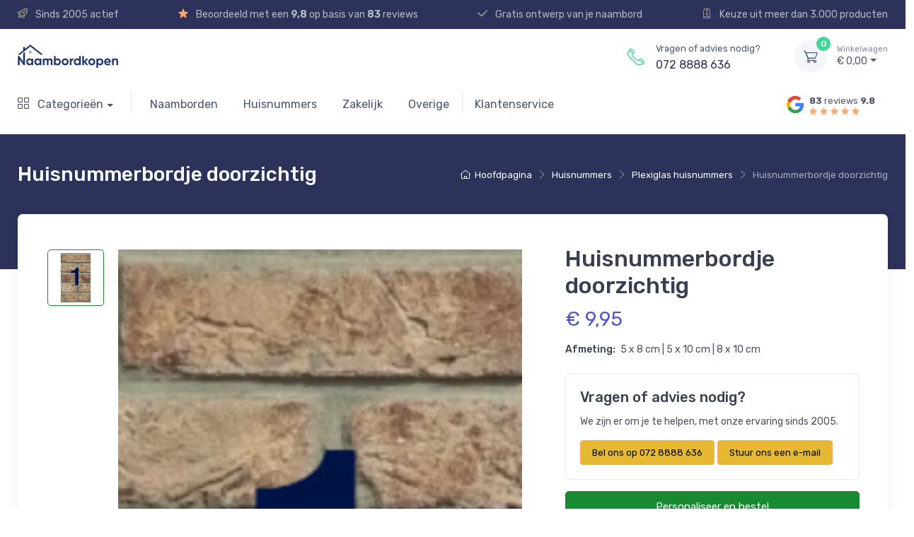

--- FILE ---
content_type: text/html; charset=UTF-8
request_url: https://naambordkopen.nl/p/huisnummers/plexiglas/huisnummerbordje-doorzichtig-plexiglas-diverse-cijfer-kleuren-5-x-8-cm-5-x-10-cm-8-x-10-cm
body_size: 11852
content:
<!doctype html>
<html lang="nl" >
<head>
    <meta charset="utf-8">
    <meta name="viewport" content="width=device-width, initial-scale=1, shrink-to-fit=no">
    <!-- Vendor Styles including: Font Icons, Plugins, etc.-->
    <link rel="stylesheet" media="screen" href="/dist/vendor/simplebar/dist/simplebar.min.css"/>
    <link rel="stylesheet" media="screen" href="/dist/vendor/tiny-slider/dist/tiny-slider.css"/>
    <!-- Main Theme Styles + Bootstrap-->
    <link rel="stylesheet" media="screen" href="/dist/css/theme.min.css">
    <link rel="stylesheet" media="screen" href="/assets/site/css/custom.min.css?v=1.5">

    <link rel="shortcut icon" href="https://naambordkopen.nl/favicon.ico"/>

    <!--@formatter:off-->
    <title>Een huisnummerbordje doorzichtig is het bordje voor jouw woning!</title>
    <meta content="En je kunt het naar wens personaliseren. Dit huisnummerbordje doorzichtig is 5 x 8 cm | 5 x 10 cm | 8 x 10 cm en van goede kwaliteit." name="description">
    <!--@formatter:on-->
    
            <meta property="og:title" content="Een huisnummerbordje doorzichtig is het bordje voor jouw woning!">
        <meta property="og:description" content="En je kunt het naar wens personaliseren. Dit huisnummerbordje doorzichtig is 5 x 8 cm | 5 x 10 cm | 8 x 10 cm en van goede kwaliteit.">
        <meta property="og:url" content="https://naambordkopen.nl/p/huisnummers/plexiglas/huisnummerbordje-doorzichtig-plexiglas-diverse-cijfer-kleuren-5-x-8-cm-5-x-10-cm-8-x-10-cm">

        <meta name="twitter:title" content="Een huisnummerbordje doorzichtig is het bordje voor jouw woning!">
        <meta name="twitter:description" content="En je kunt het naar wens personaliseren. Dit huisnummerbordje doorzichtig is 5 x 8 cm | 5 x 10 cm | 8 x 10 cm en van goede kwaliteit.">
        <meta name="twitter:url" content="https://naambordkopen.nl/p/huisnummers/plexiglas/huisnummerbordje-doorzichtig-plexiglas-diverse-cijfer-kleuren-5-x-8-cm-5-x-10-cm-8-x-10-cm">
    
    <!-- Google tag (gtag.js) -->
    <script async src="https://www.googletagmanager.com/gtag/js?id=G-J40HEMVTFM"></script>
    <script>
        window.dataLayer = window.dataLayer || [];

        function gtag() {
            dataLayer.push(arguments);
        }

        gtag('js', new Date());

        gtag('config', 'G-J40HEMVTFM');
    </script>

    <!-- Hotjar Tracking Code for Naambordkopen.nl -->
    <script>
        (function (h, o, t, j, a, r) {
            h.hj = h.hj || function () {
                (h.hj.q = h.hj.q || []).push(arguments)
            };
            h._hjSettings = {hjid: 3313613, hjsv: 6};
            a = o.getElementsByTagName('head')[0];
            r = o.createElement('script');
            r.async = 1;
            r.src = t + h._hjSettings.hjid + j + h._hjSettings.hjsv;
            a.appendChild(r);
        })(window, document, 'https://static.hotjar.com/c/hotjar-', '.js?sv=');
    </script>

    <link rel="canonical" href="https://naambordkopen.nl/p/huisnummers/plexiglas/huisnummerbordje-doorzichtig-plexiglas-diverse-cijfer-kleuren-5-x-8-cm-5-x-10-cm-8-x-10-cm"/>

    </head>

<!-- Body-->
<body class="handheld-toolbar-enabled">
<main class="page-wrapper">
    <!-- Navbar 3 Level (Light)-->
    <header class="shadow-sm">
        <!-- Topbar-->
        <div class="topbar topbar-dark bg-nbk d-none d-md-block">
            <div class="container">
                <div class="topbar-text d-inline-block"><a class="topbar-link"
                                                           href="/info/waarom-kopen-bij-naambordkopen"><em
                                class="ci-rocket text-nbk-contra-light me-2"></em> Sinds 2005 actief</a></div>
                <div class="topbar-text d-inline-block"><a class="topbar-link"
                                                           href="/info/reviews"><em
                                class="ci-star-filled text-warning me-2"></em> Beoordeeld met een <strong>9,8</strong>
                        op basis van <strong>83</strong> reviews</a></div>
                <div class="topbar-text d-inline-block"><a class="topbar-link"
                                                           href="/info/ontvang-een-gratis-voorbeeld-van-je-naambord"><em
                                class="ci-check text-nbk-contra-light me-2"></em> Gratis ontwerp van je naambord</a>
                </div>
                <div class="topbar-text d-inline-block"><a class="topbar-link"
                                                           href="/info/keuze-uit-meer-dan-3000-producten"><em
                                class="ci-tag text-nbk-contra-light me-2"></em> Keuze uit meer dan 3.000 producten</a>
                </div>
            </div>
        </div>
        <div class="topbar topbar-dark bg-nbk d-md-none">
            <div class="container">
                <div class="topbar-text dropdown d-md-none align-items-end">
                    <a class="topbar-link dropdown-toggle" href="/klantenservice"
                       data-bs-toggle="dropdown">Waarom Naambordkopen?</a>
                    <ul class="dropdown-menu">
                        <li><a class="dropdown-item"
                               href="/info/waarom-kopen-bij-naambordkopen"><em
                                        class="ci-rocket text-nbk-contra me-2"></em> Sinds 2005 actief</a></li>
                        <li><a class="dropdown-item"
                               href="/info/reviews"><em
                                        class="ci-star-filled text-warning me-2"></em> Beoordeeld met een
                                <strong>9,8</strong> op basis van <strong>83</strong> reviews</a>
                        </li>
                        <li><a class="dropdown-item"
                               href="/info/ontvang-een-gratis-voorbeeld-van-je-naambord"><em
                                        class="ci-check text-nbk-contra me-2"></em> Gratis ontwerp van je naambord</a>
                        </li>
                        <li><a class="dropdown-item"
                               href="/info/keuze-uit-meer-dan-3000-producten"><em
                                        class="ci-tag text-nbk-contra me-2"></em> Keuze uit meer dan 3.000 producten</a>
                        </li>
                    </ul>
                </div>
            </div>
        </div>
        <!-- Remove "navbar-sticky" class to make navigation bar scrollable with the page.-->
        <div class="navbar-sticky bg-light">
            <div class="navbar navbar-expand-lg navbar-light">
                <div class="container">
                    <a class="navbar-brand d-none d-sm-block flex-shrink-0" href="/">
                        <img src="https://ik.imagekit.io/softens/site/logo-blue_ThrfNLkTo.png?tr=w-142" width="142"
                             alt="Naambordkopen Logo">
                    </a>
                    <a class="navbar-brand d-sm-none flex-shrink-0 me-2" href="/">
                        <img src="https://ik.imagekit.io/softens/site/logo-blue_ThrfNLkTo.png?tr=w-142" width="142"
                             alt="Naambordkopen Logo">
                    </a>
                                        <div class="navbar-toolbar d-flex flex-shrink-0 align-items-center">
                        <div>
                            <button class="navbar-toggler" type="button" data-bs-toggle="collapse"
                                    data-bs-target="#navbarCollapseMobile">
                                <span class="navbar-toggler-icon"></span>
                            </button>
                                                    </div>
                        <a class="navbar-tool navbar-stuck-toggler" href="#">
                            <span class="navbar-tool-tooltip">Menu uitklappen</span>
                        </a>
                        <div class="navbar-tool dropdown ms-3">
                            <div class="topbar-text d-inline-block me-5 d-flex align-items-center d-none d-lg-flex justify-content-between">
                                <div class="me-3 mt-2"><i class="ci-phone text-success fs-4"></i></div>
                                <div><small>Vragen of advies nodig?</small><br><a href="tel:0728888636">072 8888 636</a>
                                </div>
                            </div>

                            <a class="navbar-tool-icon-box bg-secondary dropdown-toggle" href="/cart">
    <span class="navbar-tool-label bg-success">0</span><em class="navbar-tool-icon ci-cart"></em>
</a>
<a class="navbar-tool-text" href="/cart"><small>Winkelwagen</small>€ 0,00</a>
<!-- Cart dropdown-->
<div class="dropdown-menu dropdown-menu-end">
    <div class="widget widget-cart px-3 pt-2 pb-3" style="width: 20rem;">
        <div style="height: 15rem;" data-simplebar data-simplebar-auto-hide="false">
                            Nog geen producten in je winkelwagen
                    </div>


        <div class="d-flex flex-wrap justify-content-between align-items-center py-3">
            <div class="fs-sm me-2 py-2">
                <span class="text-muted">Subtotaal:</span>
                <span class="text-accent fs-base ms-1">€ 0,00</span>
            </div>
            <a class="btn btn-outline-secondary btn-sm" href="/cart">Bekijken<em class="ci-arrow-right ms-1 me-n1"></em></a>
        </div>
        <a class="btn btn-success btn-sm d-block w-100" href="/cart"><em class="ci-card me-2 fs-base align-middle"></em>Afrekenen</a>
    </div>
</div>
                        </div>
                    </div>
                </div>
            </div>
            <div class="navbar navbar-expand-lg navbar-light mt-n2 pt-0 pb-2 d-none d-lg-flex">
                <div class="container">
                    <div class="collapse navbar-collapse justify-content-between" id="navbarCollapse">
                        <div class="d-flex align-items-center">
                            <ul class="navbar-nav navbar-mega-nav pe-lg-2 me-lg-2 d-none d-lg-flex">
                                <li class="nav-item dropdown"><a class="nav-link dropdown-toggle ps-lg-0" href="#"
                                                                 data-bs-toggle="dropdown"><em
                                                class="ci-view-grid me-2"></em> Categorieën</a>
                                    <div class="dropdown-menu px-2 pb-4">
                                        <div class="d-flex flex-wrap flex-sm-nowrap">
            <div class="mega-dropdown-column pt-3 pt-sm-4 px-2 px-lg-3">
            <div class="widget widget-links">
                <p class="fs-base mb-2 h6"><a href="/c/naamborden" class="text-black">Naamborden</a></p>
                <ul class="widget-list">
                                                                        <li class="widget-list-item mb-1">
                                <a class="widget-list-link"
                                   href="/c/naamborden/acrylaat">Acrylaat</a>
                            </li>
                                                                                                <li class="widget-list-item mb-1">
                                <a class="widget-list-link"
                                   href="/c/naamborden/aluminium">Aluminium</a>
                            </li>
                                                                                                <li class="widget-list-item mb-1">
                                <a class="widget-list-link"
                                   href="/c/naamborden/belgisch-blauwe-hardsteen">Belgisch blauwe hardsteen</a>
                            </li>
                                                                                                <li class="widget-list-item mb-1">
                                <a class="widget-list-link"
                                   href="/c/naamborden/beton">Beton</a>
                            </li>
                                                                                                <li class="widget-list-item mb-1">
                                <a class="widget-list-link"
                                   href="/c/naamborden/cottage">Cottage</a>
                            </li>
                                                                                                <li class="widget-list-item mb-1">
                                <a class="widget-list-link"
                                   href="/c/naamborden/emaille">Emaille</a>
                            </li>
                                                                                                <li class="widget-list-item mb-1">
                                <a class="widget-list-link"
                                   href="/c/naamborden/emaille-look">Emaille Look</a>
                            </li>
                                                                                                <li class="widget-list-item mb-1">
                                <a class="widget-list-link"
                                   href="/c/naamborden/glas">Glas</a>
                            </li>
                                                                                                <li class="widget-list-item mb-1">
                                <a class="widget-list-link"
                                   href="/c/naamborden/hartenwens">Hartenwens</a>
                            </li>
                                                                                                <li class="widget-list-item mb-1">
                                <a class="widget-list-link"
                                   href="/c/naamborden/hoefijzer">Hoefijzer</a>
                            </li>
                                                                                                <li class="widget-list-item mb-1">
                                <a class="widget-list-link"
                                   href="/c/naamborden/hout">Hout</a>
                            </li>
                                                                                                <li class="widget-list-item mb-1">
                                <a class="widget-list-link"
                                   href="/c/naamborden/kunststof">Kunststof</a>
                            </li>
                                                                                                <li class="widget-list-item mb-1">
                                <a class="widget-list-link"
                                   href="/c/naamborden/leisteen">Leisteen</a>
                            </li>
                                                                                                <li class="widget-list-item mb-1">
                                <a class="widget-list-link"
                                   href="/c/naamborden/messing">Messing</a>
                            </li>
                                                                                                <li class="widget-list-item mb-1">
                                <a class="widget-list-link"
                                   href="/c/naamborden/naamborden-look-like">Naamborden look-like</a>
                            </li>
                                                                                                <li class="widget-list-item mb-1">
                                <a class="widget-list-link"
                                   href="/c/naamborden/plexiglas">Plexiglas</a>
                            </li>
                                                                                                <li class="widget-list-item mb-1">
                                <a class="widget-list-link"
                                   href="/c/naamborden/rvs">RVS</a>
                            </li>
                                                                                                                                            <li class="widget-list-item mb-1">
                                <a class="widget-list-link"
                                   href="/c/naamborden/straatnaamborden">Straatnaamborden</a>
                            </li>
                                                                                                <li class="widget-list-item mb-1">
                                <a class="widget-list-link"
                                   href="/c/naamborden/uithangborden">Uithangborden</a>
                            </li>
                                                                                                <li class="widget-list-item mb-1">
                                <a class="widget-list-link"
                                   href="/c/naamborden/verlicht">Verlicht</a>
                            </li>
                                                                                                <li class="widget-list-item mb-1">
                                <a class="widget-list-link"
                                   href="/c/naamborden/zwarte-naamborden">Zwarte naamborden</a>
                            </li>
                                                            </ul>
            </div>
        </div>
            <div class="mega-dropdown-column pt-3 pt-sm-4 px-2 px-lg-3">
            <div class="widget widget-links">
                <p class="fs-base mb-2 h6"><a href="/c/huisnummers" class="text-black">Huisnummers</a></p>
                <ul class="widget-list">
                                                                        <li class="widget-list-item mb-1">
                                <a class="widget-list-link"
                                   href="/c/huisnummers/aluminium">Aluminium</a>
                            </li>
                                                                                                                                            <li class="widget-list-item mb-1">
                                <a class="widget-list-link"
                                   href="/c/huisnummers/emaille">Emaille</a>
                            </li>
                                                                                                <li class="widget-list-item mb-1">
                                <a class="widget-list-link"
                                   href="/c/huisnummers/hout">Hout</a>
                            </li>
                                                                                                <li class="widget-list-item mb-1">
                                <a class="widget-list-link"
                                   href="/c/huisnummers/kunststof">Kunststof</a>
                            </li>
                                                                                                <li class="widget-list-item mb-1">
                                <a class="widget-list-link"
                                   href="/c/huisnummers/leisteen">Leisteen</a>
                            </li>
                                                                                                <li class="widget-list-item mb-1">
                                <a class="widget-list-link"
                                   href="/c/huisnummers/natuursteen">Natuursteen</a>
                            </li>
                                                                                                <li class="widget-list-item mb-1">
                                <a class="widget-list-link"
                                   href="/c/huisnummers/messing">Messing</a>
                            </li>
                                                                                                <li class="widget-list-item mb-1">
                                <a class="widget-list-link"
                                   href="/c/huisnummers/plexiglas">Plexiglas</a>
                            </li>
                                                                                                <li class="widget-list-item mb-1">
                                <a class="widget-list-link"
                                   href="/c/huisnummers/rvs">RVS</a>
                            </li>
                                                                                                <li class="widget-list-item mb-1">
                                <a class="widget-list-link"
                                   href="/c/huisnummers/losse-cijfers">Losse Cijfers</a>
                            </li>
                                                                                                <li class="widget-list-item mb-1">
                                <a class="widget-list-link"
                                   href="/c/huisnummers/verlicht">Verlicht</a>
                            </li>
                                                            </ul>
            </div>
        </div>
            <div class="mega-dropdown-column pt-3 pt-sm-4 px-2 px-lg-3">
            <div class="widget widget-links">
                <p class="fs-base mb-2 h6"><a href="/c/zakelijk" class="text-black">Zakelijk</a></p>
                <ul class="widget-list">
                                                                        <li class="widget-list-item mb-1">
                                <a class="widget-list-link"
                                   href="/c/zakelijk/aluminium">Aluminium</a>
                            </li>
                                                                                                <li class="widget-list-item mb-1">
                                <a class="widget-list-link"
                                   href="/c/zakelijk/rvs">RVS</a>
                            </li>
                                                                                                <li class="widget-list-item mb-1">
                                <a class="widget-list-link"
                                   href="/c/zakelijk/plexiglas">Plexiglas</a>
                            </li>
                                                                                                <li class="widget-list-item mb-1">
                                <a class="widget-list-link"
                                   href="/c/zakelijk/emaille">Emaille</a>
                            </li>
                                                                                                <li class="widget-list-item mb-1">
                                <a class="widget-list-link"
                                   href="/c/zakelijk/bedrijfsuithangborden">Bedrijfsuithangborden</a>
                            </li>
                                                            </ul>
            </div>
        </div>
            <div class="mega-dropdown-column pt-3 pt-sm-4 px-2 px-lg-3">
            <div class="widget widget-links">
                <p class="fs-base mb-2 h6"><a href="/c/overige" class="text-black">Overige</a></p>
                <ul class="widget-list">
                                                                        <li class="widget-list-item mb-1">
                                <a class="widget-list-link"
                                   href="/c/overige/naamplaathouders">Naamplaathouders</a>
                            </li>
                                                                                                                                                                                        <li class="widget-list-item mb-1">
                                <a class="widget-list-link"
                                   href="/c/overige/dierenpenningen">Dierenpenningen</a>
                            </li>
                                                                                                <li class="widget-list-item mb-1">
                                <a class="widget-list-link"
                                   href="/c/overige/identiteitsplaatjes">Identiteitsplaatjes</a>
                            </li>
                                                                                                <li class="widget-list-item mb-1">
                                <a class="widget-list-link"
                                   href="/c/overige/aanduidings-en-verbodsborden">Aanduidings- en verbodsborden</a>
                            </li>
                                                                                                <li class="widget-list-item mb-1">
                                <a class="widget-list-link"
                                   href="/c/overige/pictogrammen-en-tekstborden">Pictogrammen en tekstborden</a>
                            </li>
                                                                                                <li class="widget-list-item mb-1">
                                <a class="widget-list-link"
                                   href="/c/overige/nee-ja-en-nee-nee">Nee-Ja en Nee-Nee</a>
                            </li>
                                                                                                <li class="widget-list-item mb-1">
                                <a class="widget-list-link"
                                   href="/c/overige/paardenbordjes">Paardenbordjes</a>
                            </li>
                                                            </ul>
            </div>
        </div>
    </div>
                                    </div>
                                                                    </li>
                            </ul>

                            <!-- Primary menu-->
                            <ul class="navbar-nav dropdown">
    <li class="nav-item dropdown">
        <a class="nav-link" href="/c/naamborden">Naamborden</a>
        <div class="dropdown-menu px-2 pb-4">
            <div class="d-flex flex-wrap flex-sm-nowrap">
                <div class="mega-dropdown-column pt-3 pt-sm-4 px-2 px-lg-3">
                    <div class="widget widget-links">
                        <ul class="widget-list">
                                                                                                <li class="widget-list-item mb-1">
                                        <a class="widget-list-link"
                                           href="/c/naamborden/acrylaat">Acrylaat</a>
                                    </li>
                                                                                                                                <li class="widget-list-item mb-1">
                                        <a class="widget-list-link"
                                           href="/c/naamborden/aluminium">Aluminium</a>
                                    </li>
                                                                                                                                <li class="widget-list-item mb-1">
                                        <a class="widget-list-link"
                                           href="/c/naamborden/belgisch-blauwe-hardsteen">Belgisch blauwe hardsteen</a>
                                    </li>
                                                                                                                                <li class="widget-list-item mb-1">
                                        <a class="widget-list-link"
                                           href="/c/naamborden/beton">Beton</a>
                                    </li>
                                                                                                                                <li class="widget-list-item mb-1">
                                        <a class="widget-list-link"
                                           href="/c/naamborden/cottage">Cottage</a>
                                    </li>
                                                                                                                                <li class="widget-list-item mb-1">
                                        <a class="widget-list-link"
                                           href="/c/naamborden/emaille">Emaille</a>
                                    </li>
                                                                                                                                <li class="widget-list-item mb-1">
                                        <a class="widget-list-link"
                                           href="/c/naamborden/emaille-look">Emaille Look</a>
                                    </li>
                                                                                                                                <li class="widget-list-item mb-1">
                                        <a class="widget-list-link"
                                           href="/c/naamborden/glas">Glas</a>
                                    </li>
                                                                                                                                <li class="widget-list-item mb-1">
                                        <a class="widget-list-link"
                                           href="/c/naamborden/hartenwens">Hartenwens</a>
                                    </li>
                                                                                                                                <li class="widget-list-item mb-1">
                                        <a class="widget-list-link"
                                           href="/c/naamborden/hoefijzer">Hoefijzer</a>
                                    </li>
                                                                                                                                <li class="widget-list-item mb-1">
                                        <a class="widget-list-link"
                                           href="/c/naamborden/hout">Hout</a>
                                    </li>
                                                                                                                                <li class="widget-list-item mb-1">
                                        <a class="widget-list-link"
                                           href="/c/naamborden/kunststof">Kunststof</a>
                                    </li>
                                                                                                                                <li class="widget-list-item mb-1">
                                        <a class="widget-list-link"
                                           href="/c/naamborden/leisteen">Leisteen</a>
                                    </li>
                                                                                                                                <li class="widget-list-item mb-1">
                                        <a class="widget-list-link"
                                           href="/c/naamborden/messing">Messing</a>
                                    </li>
                                                                                                                                <li class="widget-list-item mb-1">
                                        <a class="widget-list-link"
                                           href="/c/naamborden/naamborden-look-like">Naamborden look-like</a>
                                    </li>
                                                                                                                                <li class="widget-list-item mb-1">
                                        <a class="widget-list-link"
                                           href="/c/naamborden/plexiglas">Plexiglas</a>
                                    </li>
                                                                                                                                <li class="widget-list-item mb-1">
                                        <a class="widget-list-link"
                                           href="/c/naamborden/rvs">RVS</a>
                                    </li>
                                                                                                                                                                                            <li class="widget-list-item mb-1">
                                        <a class="widget-list-link"
                                           href="/c/naamborden/straatnaamborden">Straatnaamborden</a>
                                    </li>
                                                                                                                                <li class="widget-list-item mb-1">
                                        <a class="widget-list-link"
                                           href="/c/naamborden/uithangborden">Uithangborden</a>
                                    </li>
                                                                                                                                <li class="widget-list-item mb-1">
                                        <a class="widget-list-link"
                                           href="/c/naamborden/verlicht">Verlicht</a>
                                    </li>
                                                                                                                                <li class="widget-list-item mb-1">
                                        <a class="widget-list-link"
                                           href="/c/naamborden/zwarte-naamborden">Zwarte naamborden</a>
                                    </li>
                                                                                    </ul>
                    </div>
                </div>
            </div>
        </div>
    </li>
    <li class="nav-item dropdown">
        <a class="nav-link" href="/c/huisnummers">Huisnummers</a>
        <div class="dropdown-menu px-2 pb-4">
            <div class="d-flex flex-wrap flex-sm-nowrap">
                <div class="mega-dropdown-column pt-3 pt-sm-4 px-2 px-lg-3">
                    <div class="widget widget-links">
                        <ul class="widget-list">
                                                                                                <li class="widget-list-item mb-1">
                                        <a class="widget-list-link"
                                           href="/c/huisnummers/aluminium">Aluminium</a>
                                    </li>
                                                                                                                                                                                            <li class="widget-list-item mb-1">
                                        <a class="widget-list-link"
                                           href="/c/huisnummers/emaille">Emaille</a>
                                    </li>
                                                                                                                                <li class="widget-list-item mb-1">
                                        <a class="widget-list-link"
                                           href="/c/huisnummers/hout">Hout</a>
                                    </li>
                                                                                                                                <li class="widget-list-item mb-1">
                                        <a class="widget-list-link"
                                           href="/c/huisnummers/kunststof">Kunststof</a>
                                    </li>
                                                                                                                                <li class="widget-list-item mb-1">
                                        <a class="widget-list-link"
                                           href="/c/huisnummers/leisteen">Leisteen</a>
                                    </li>
                                                                                                                                <li class="widget-list-item mb-1">
                                        <a class="widget-list-link"
                                           href="/c/huisnummers/natuursteen">Natuursteen</a>
                                    </li>
                                                                                                                                <li class="widget-list-item mb-1">
                                        <a class="widget-list-link"
                                           href="/c/huisnummers/messing">Messing</a>
                                    </li>
                                                                                                                                <li class="widget-list-item mb-1">
                                        <a class="widget-list-link"
                                           href="/c/huisnummers/plexiglas">Plexiglas</a>
                                    </li>
                                                                                                                                <li class="widget-list-item mb-1">
                                        <a class="widget-list-link"
                                           href="/c/huisnummers/rvs">RVS</a>
                                    </li>
                                                                                                                                <li class="widget-list-item mb-1">
                                        <a class="widget-list-link"
                                           href="/c/huisnummers/losse-cijfers">Losse Cijfers</a>
                                    </li>
                                                                                                                                <li class="widget-list-item mb-1">
                                        <a class="widget-list-link"
                                           href="/c/huisnummers/verlicht">Verlicht</a>
                                    </li>
                                                                                    </ul>
                    </div>
                </div>
            </div>
        </div>
    </li>
    <li class="nav-item dropdown">
        <a class="nav-link" href="/c/zakelijk">Zakelijk</a>
        <div class="dropdown-menu px-2 pb-4">
            <div class="d-flex flex-wrap flex-sm-nowrap">
                <div class="mega-dropdown-column pt-3 pt-sm-4 px-2 px-lg-3">
                    <div class="widget widget-links">
                        <ul class="widget-list">
                                                                                                <li class="widget-list-item mb-1">
                                        <a class="widget-list-link"
                                           href="/c/zakelijk/aluminium">Aluminium</a>
                                    </li>
                                                                                                                                <li class="widget-list-item mb-1">
                                        <a class="widget-list-link"
                                           href="/c/zakelijk/rvs">RVS</a>
                                    </li>
                                                                                                                                <li class="widget-list-item mb-1">
                                        <a class="widget-list-link"
                                           href="/c/zakelijk/plexiglas">Plexiglas</a>
                                    </li>
                                                                                                                                <li class="widget-list-item mb-1">
                                        <a class="widget-list-link"
                                           href="/c/zakelijk/emaille">Emaille</a>
                                    </li>
                                                                                                                                <li class="widget-list-item mb-1">
                                        <a class="widget-list-link"
                                           href="/c/zakelijk/bedrijfsuithangborden">Bedrijfsuithangborden</a>
                                    </li>
                                                                                    </ul>
                    </div>
                </div>
            </div>
        </div>
    </li>
    <li class="nav-item dropdown">
        <a class="nav-link" href="/c/overige">Overige</a>
        <div class="dropdown-menu px-2 pb-4">
            <div class="d-flex flex-wrap flex-sm-nowrap">
                <div class="mega-dropdown-column pt-3 pt-sm-4 px-2 px-lg-3">
                    <div class="widget widget-links">
                        <ul class="widget-list">
                                                                                                <li class="widget-list-item mb-1">
                                        <a class="widget-list-link"
                                           href="/c/overige/naamplaathouders">Naamplaathouders</a>
                                    </li>
                                                                                                                                                                                                                                                        <li class="widget-list-item mb-1">
                                        <a class="widget-list-link"
                                           href="/c/overige/dierenpenningen">Dierenpenningen</a>
                                    </li>
                                                                                                                                <li class="widget-list-item mb-1">
                                        <a class="widget-list-link"
                                           href="/c/overige/identiteitsplaatjes">Identiteitsplaatjes</a>
                                    </li>
                                                                                                                                <li class="widget-list-item mb-1">
                                        <a class="widget-list-link"
                                           href="/c/overige/aanduidings-en-verbodsborden">Aanduidings- en verbodsborden</a>
                                    </li>
                                                                                                                                <li class="widget-list-item mb-1">
                                        <a class="widget-list-link"
                                           href="/c/overige/pictogrammen-en-tekstborden">Pictogrammen en tekstborden</a>
                                    </li>
                                                                                                                                <li class="widget-list-item mb-1">
                                        <a class="widget-list-link"
                                           href="/c/overige/nee-ja-en-nee-nee">Nee-Ja en Nee-Nee</a>
                                    </li>
                                                                                                                                <li class="widget-list-item mb-1">
                                        <a class="widget-list-link"
                                           href="/c/overige/paardenbordjes">Paardenbordjes</a>
                                    </li>
                                                                                    </ul>
                    </div>
                </div>
            </div>
        </div>
    </li>
</ul>


                            <ul class="navbar-nav separator">
                                <li class="nav-item">
                                    <a class="nav-link"
                                       href="/klantenservice">Klantenservice</a>
                                </li>
                            </ul>

                                                    </div>

                        <div class="align-self-end d-none d-lg-block">
                            <ul class="navbar-nav">
                                <li class="nav-item">
                                    <a class="nav-link d-flex align-items-center"
                                       href="https://www.google.com/maps/place/De+NaambordenSite/@52.5687354,4.6978799,17z/data=!4m8!3m7!1s0x47c5f0a4cf030b3b:0xa169e58963855416!8m2!3d52.5687354!4d4.6978799!9m1!1b1!16s%2Fg%2F1hjgt5gfq?entry=ttu" target="_blank">
                                        <div>
                                            <img class="rounded-circle"
                                                 src="https://ik.imagekit.io/softens/site/7123025_logo_google_g_icon_Hr75fBpUa.png"
                                                 width="40" alt="Google Logo">
                                        </div>
                                        <div>
                                            <small class="d-block"><strong>83</strong> reviews
                                                <strong>9.8</strong></small>
                                            <div style="line-height: 0.5;">
                                                <i class="ci-star-filled text-warning" style="font-size: 11px;"></i>
                                                <i class="ci-star-filled text-warning" style="font-size: 11px;"></i>
                                                <i class="ci-star-filled text-warning" style="font-size: 11px;"></i>
                                                <i class="ci-star-filled text-warning" style="font-size: 11px;"></i>
                                                <i class="ci-star-filled text-warning" style="font-size: 11px;"></i>
                                            </div>
                                        </div>
                                    </a>
                                </li>
                            </ul>
                        </div>
                    </div>
                </div>
            </div>
            <div class="navbar navbar-expand-lg navbar-light mt-n2 pt-0 pb-2 d-lg-none">
                <div class="container">
                    <div class="collapse navbar-collapse" id="navbarCollapseMobile">
                            <ul class="navbar-nav navbar-mega-nav pe-lg-2 me-lg-2">
        <li class="nav-item dropdown">
            <a class="nav-link dropdown-toggle ps-lg-0" href="#"
               data-bs-toggle="dropdown">Naamborden</a>
            <div class="dropdown-menu px-2 pb-4">
                <div class="d-flex flex-wrap flex-sm-nowrap">
                    <div class="mega-dropdown-column pt-3 pt-sm-4 px-2 px-lg-3">
                        <div class="widget widget-links">
                            <ul class="widget-list">
                                                                                                            <li class="widget-list-item mb-1">
                                            <a class="widget-list-link"
                                               href="/c/naamborden/acrylaat">Acrylaat</a>
                                        </li>
                                                                                                                                                <li class="widget-list-item mb-1">
                                            <a class="widget-list-link"
                                               href="/c/naamborden/aluminium">Aluminium</a>
                                        </li>
                                                                                                                                                <li class="widget-list-item mb-1">
                                            <a class="widget-list-link"
                                               href="/c/naamborden/belgisch-blauwe-hardsteen">Belgisch blauwe hardsteen</a>
                                        </li>
                                                                                                                                                <li class="widget-list-item mb-1">
                                            <a class="widget-list-link"
                                               href="/c/naamborden/beton">Beton</a>
                                        </li>
                                                                                                                                                <li class="widget-list-item mb-1">
                                            <a class="widget-list-link"
                                               href="/c/naamborden/cottage">Cottage</a>
                                        </li>
                                                                                                                                                <li class="widget-list-item mb-1">
                                            <a class="widget-list-link"
                                               href="/c/naamborden/emaille">Emaille</a>
                                        </li>
                                                                                                                                                <li class="widget-list-item mb-1">
                                            <a class="widget-list-link"
                                               href="/c/naamborden/emaille-look">Emaille Look</a>
                                        </li>
                                                                                                                                                <li class="widget-list-item mb-1">
                                            <a class="widget-list-link"
                                               href="/c/naamborden/glas">Glas</a>
                                        </li>
                                                                                                                                                <li class="widget-list-item mb-1">
                                            <a class="widget-list-link"
                                               href="/c/naamborden/hartenwens">Hartenwens</a>
                                        </li>
                                                                                                                                                <li class="widget-list-item mb-1">
                                            <a class="widget-list-link"
                                               href="/c/naamborden/hoefijzer">Hoefijzer</a>
                                        </li>
                                                                                                                                                <li class="widget-list-item mb-1">
                                            <a class="widget-list-link"
                                               href="/c/naamborden/hout">Hout</a>
                                        </li>
                                                                                                                                                <li class="widget-list-item mb-1">
                                            <a class="widget-list-link"
                                               href="/c/naamborden/kunststof">Kunststof</a>
                                        </li>
                                                                                                                                                <li class="widget-list-item mb-1">
                                            <a class="widget-list-link"
                                               href="/c/naamborden/leisteen">Leisteen</a>
                                        </li>
                                                                                                                                                <li class="widget-list-item mb-1">
                                            <a class="widget-list-link"
                                               href="/c/naamborden/messing">Messing</a>
                                        </li>
                                                                                                                                                <li class="widget-list-item mb-1">
                                            <a class="widget-list-link"
                                               href="/c/naamborden/naamborden-look-like">Naamborden look-like</a>
                                        </li>
                                                                                                                                                <li class="widget-list-item mb-1">
                                            <a class="widget-list-link"
                                               href="/c/naamborden/plexiglas">Plexiglas</a>
                                        </li>
                                                                                                                                                <li class="widget-list-item mb-1">
                                            <a class="widget-list-link"
                                               href="/c/naamborden/rvs">RVS</a>
                                        </li>
                                                                                                                                                                                                                    <li class="widget-list-item mb-1">
                                            <a class="widget-list-link"
                                               href="/c/naamborden/straatnaamborden">Straatnaamborden</a>
                                        </li>
                                                                                                                                                <li class="widget-list-item mb-1">
                                            <a class="widget-list-link"
                                               href="/c/naamborden/uithangborden">Uithangborden</a>
                                        </li>
                                                                                                                                                <li class="widget-list-item mb-1">
                                            <a class="widget-list-link"
                                               href="/c/naamborden/verlicht">Verlicht</a>
                                        </li>
                                                                                                                                                <li class="widget-list-item mb-1">
                                            <a class="widget-list-link"
                                               href="/c/naamborden/zwarte-naamborden">Zwarte naamborden</a>
                                        </li>
                                                                                                </ul>
                        </div>
                    </div>
                </div>
            </div>
        </li>
    </ul>
    <ul class="navbar-nav navbar-mega-nav pe-lg-2 me-lg-2">
        <li class="nav-item dropdown">
            <a class="nav-link dropdown-toggle ps-lg-0" href="#"
               data-bs-toggle="dropdown">Huisnummers</a>
            <div class="dropdown-menu px-2 pb-4">
                <div class="d-flex flex-wrap flex-sm-nowrap">
                    <div class="mega-dropdown-column pt-3 pt-sm-4 px-2 px-lg-3">
                        <div class="widget widget-links">
                            <ul class="widget-list">
                                                                                                            <li class="widget-list-item mb-1">
                                            <a class="widget-list-link"
                                               href="/c/huisnummers/aluminium">Aluminium</a>
                                        </li>
                                                                                                                                                                                                                    <li class="widget-list-item mb-1">
                                            <a class="widget-list-link"
                                               href="/c/huisnummers/emaille">Emaille</a>
                                        </li>
                                                                                                                                                <li class="widget-list-item mb-1">
                                            <a class="widget-list-link"
                                               href="/c/huisnummers/hout">Hout</a>
                                        </li>
                                                                                                                                                <li class="widget-list-item mb-1">
                                            <a class="widget-list-link"
                                               href="/c/huisnummers/kunststof">Kunststof</a>
                                        </li>
                                                                                                                                                <li class="widget-list-item mb-1">
                                            <a class="widget-list-link"
                                               href="/c/huisnummers/leisteen">Leisteen</a>
                                        </li>
                                                                                                                                                <li class="widget-list-item mb-1">
                                            <a class="widget-list-link"
                                               href="/c/huisnummers/natuursteen">Natuursteen</a>
                                        </li>
                                                                                                                                                <li class="widget-list-item mb-1">
                                            <a class="widget-list-link"
                                               href="/c/huisnummers/messing">Messing</a>
                                        </li>
                                                                                                                                                <li class="widget-list-item mb-1">
                                            <a class="widget-list-link"
                                               href="/c/huisnummers/plexiglas">Plexiglas</a>
                                        </li>
                                                                                                                                                <li class="widget-list-item mb-1">
                                            <a class="widget-list-link"
                                               href="/c/huisnummers/rvs">RVS</a>
                                        </li>
                                                                                                                                                <li class="widget-list-item mb-1">
                                            <a class="widget-list-link"
                                               href="/c/huisnummers/losse-cijfers">Losse Cijfers</a>
                                        </li>
                                                                                                                                                <li class="widget-list-item mb-1">
                                            <a class="widget-list-link"
                                               href="/c/huisnummers/verlicht">Verlicht</a>
                                        </li>
                                                                                                </ul>
                        </div>
                    </div>
                </div>
            </div>
        </li>
    </ul>
    <ul class="navbar-nav navbar-mega-nav pe-lg-2 me-lg-2">
        <li class="nav-item dropdown">
            <a class="nav-link dropdown-toggle ps-lg-0" href="#"
               data-bs-toggle="dropdown">Zakelijk</a>
            <div class="dropdown-menu px-2 pb-4">
                <div class="d-flex flex-wrap flex-sm-nowrap">
                    <div class="mega-dropdown-column pt-3 pt-sm-4 px-2 px-lg-3">
                        <div class="widget widget-links">
                            <ul class="widget-list">
                                                                                                            <li class="widget-list-item mb-1">
                                            <a class="widget-list-link"
                                               href="/c/zakelijk/aluminium">Aluminium</a>
                                        </li>
                                                                                                                                                <li class="widget-list-item mb-1">
                                            <a class="widget-list-link"
                                               href="/c/zakelijk/rvs">RVS</a>
                                        </li>
                                                                                                                                                <li class="widget-list-item mb-1">
                                            <a class="widget-list-link"
                                               href="/c/zakelijk/plexiglas">Plexiglas</a>
                                        </li>
                                                                                                                                                <li class="widget-list-item mb-1">
                                            <a class="widget-list-link"
                                               href="/c/zakelijk/emaille">Emaille</a>
                                        </li>
                                                                                                                                                <li class="widget-list-item mb-1">
                                            <a class="widget-list-link"
                                               href="/c/zakelijk/bedrijfsuithangborden">Bedrijfsuithangborden</a>
                                        </li>
                                                                                                </ul>
                        </div>
                    </div>
                </div>
            </div>
        </li>
    </ul>
    <ul class="navbar-nav navbar-mega-nav pe-lg-2 me-lg-2">
        <li class="nav-item dropdown">
            <a class="nav-link dropdown-toggle ps-lg-0" href="#"
               data-bs-toggle="dropdown">Overige</a>
            <div class="dropdown-menu px-2 pb-4">
                <div class="d-flex flex-wrap flex-sm-nowrap">
                    <div class="mega-dropdown-column pt-3 pt-sm-4 px-2 px-lg-3">
                        <div class="widget widget-links">
                            <ul class="widget-list">
                                                                                                            <li class="widget-list-item mb-1">
                                            <a class="widget-list-link"
                                               href="/c/overige/naamplaathouders">Naamplaathouders</a>
                                        </li>
                                                                                                                                                                                                                                                                                        <li class="widget-list-item mb-1">
                                            <a class="widget-list-link"
                                               href="/c/overige/dierenpenningen">Dierenpenningen</a>
                                        </li>
                                                                                                                                                <li class="widget-list-item mb-1">
                                            <a class="widget-list-link"
                                               href="/c/overige/identiteitsplaatjes">Identiteitsplaatjes</a>
                                        </li>
                                                                                                                                                <li class="widget-list-item mb-1">
                                            <a class="widget-list-link"
                                               href="/c/overige/aanduidings-en-verbodsborden">Aanduidings- en verbodsborden</a>
                                        </li>
                                                                                                                                                <li class="widget-list-item mb-1">
                                            <a class="widget-list-link"
                                               href="/c/overige/pictogrammen-en-tekstborden">Pictogrammen en tekstborden</a>
                                        </li>
                                                                                                                                                <li class="widget-list-item mb-1">
                                            <a class="widget-list-link"
                                               href="/c/overige/nee-ja-en-nee-nee">Nee-Ja en Nee-Nee</a>
                                        </li>
                                                                                                                                                <li class="widget-list-item mb-1">
                                            <a class="widget-list-link"
                                               href="/c/overige/paardenbordjes">Paardenbordjes</a>
                                        </li>
                                                                                                </ul>
                        </div>
                    </div>
                </div>
            </div>
        </li>
    </ul>

                    </div>
                </div>
            </div>
        </div>
    </header>
        <!-- Page Title-->
    <div class="page-title-overlap bg-nbk pt-4">
        <div class="container d-lg-flex justify-content-between py-2 py-lg-3">
            <div class="order-lg-2 mb-3 mb-lg-0 pt-lg-2">
                <nav aria-label="breadcrumb">
                    <ol class="breadcrumb breadcrumb-light flex-lg-nowrap justify-content-center justify-content-lg-start"
                        itemscope itemtype="https://schema.org/BreadcrumbList">
                        <li class="breadcrumb-item" itemprop="itemListElement" itemscope
                            itemtype="https://schema.org/ListItem"
                            style="text-overflow: ellipsis;overflow: hidden;min-width:fit-content;">
                            <a itemprop="item" class="text-nowrap" href="/">
                                <em class="ci-home"></em><span itemprop="name">Hoofdpagina</span>
                            </a>
                            <meta itemprop="position" content="1"/>
                        </li>
                        <li class="breadcrumb-item text-nowrap" itemprop="itemListElement" itemscope
                            itemtype="https://schema.org/ListItem"
                            style="text-overflow: ellipsis;overflow: hidden;min-width:fit-content;">
                            <a itemprop="item"
                               href="/c/huisnummers"><span
                                        itemprop="name">Huisnummers</span></a>
                            <meta itemprop="position" content="2"/>
                        </li>
                        <li class="breadcrumb-item text-nowrap" itemprop="itemListElement" itemscope
                            itemtype="https://schema.org/ListItem"
                            style="text-overflow: ellipsis;overflow: hidden;min-width:fit-content;">
                            <a itemprop="item"
                               href="/c/huisnummers/plexiglas"><span
                                        itemprop="name">Plexiglas huisnummers</span></a>
                            <meta itemprop="position" content="3"/>
                        </li>
                        <li itemprop="itemListElement" itemscope
                            itemtype="https://schema.org/ListItem" class="breadcrumb-item text-nowrap active"
                            aria-current="page" style="max-width:250px;text-overflow: ellipsis;overflow: hidden;">
                            <span itemprop="name">Huisnummerbordje doorzichtig</span>
                            <meta itemprop="position" content="4"/>
                        </li>
                    </ol>
                </nav>
            </div>
            <div class="order-lg-1 pe-lg-4 text-center text-lg-start">
                <h1 class="h3 text-light mb-0">Huisnummerbordje doorzichtig</h1>
            </div>
        </div>
    </div>
    <div class="container" itemtype="https://schema.org/Product" itemscope>
        <meta itemprop="name" content="Huisnummerbordje doorzichtig} (5 x 8 cm | 5 x 10 cm | 8 x 10 cm)"/>
                            <link itemprop="image" href="https://ik.imagekit.io/softens/3add340c-6cc6-4edf-8771-42da39b4abdb_ULoRV1cTL"/>
                <meta itemprop="description" content="Altijd al fan geweest van huisnummerbordjes doorzichtig? Dan is deze perfect! Dit huisnummerbordje doorzichtig heeft een afmeting van 5 x 8 cm | 5 x 10 cm | 8 x 10 cm en past prima naast je deur. Qua cijfers heb je vele opties en je kunt zelfs een voorbeeld van dit huisnummerbordje doorzichtig ontvangen. Ben je tevreden? Dan heb je &#039;m binnen 2 tot 4 dagen in huis."/>
        <!-- Gallery + details-->
        <div class="bg-light shadow-lg rounded-3 px-4 py-3 mb-5">
            <div class="px-lg-3">
                <div class="row">
                    <!-- Product gallery-->
                    <div class="col-lg-7 pe-lg-0 pt-lg-4">
                        <div class="product-gallery">
                            <div class="product-gallery-preview order-sm-2">
                                                                                                    <div class="product-gallery-preview-item active"
                                         id="img-0">
                                        <img class="image-zoom" src="https://ik.imagekit.io/softens/3add340c-6cc6-4edf-8771-42da39b4abdb_ULoRV1cTL?tr=w-500"
                                             data-zoom="https://ik.imagekit.io/softens/3add340c-6cc6-4edf-8771-42da39b4abdb_ULoRV1cTL"
                                             alt="Huisnummerbordje doorzichtig">
                                    </div>
                                                            </div>
                            <div class="product-gallery-thumblist order-sm-1">
                                                                    <a class="product-gallery-thumblist-item p-1 active"
                                       href="#img-0">
                                        <img src="https://ik.imagekit.io/softens/tr:n-ik_ml_thumbnail/3add340c-6cc6-4edf-8771-42da39b4abdb_ULoRV1cTL"
                                             alt="Huisnummerbordje doorzichtig">
                                    </a>
                                                            </div>
                        </div>
                    </div>
                    <!-- Product details-->
                    <div class="col-lg-5 pt-4 pt-lg-0" itemprop="offers" itemtype="https://schema.org/Offer" itemscope>
                        <link itemprop="url" href="https://naambordkopen.nl/p/huisnummers/plexiglas/huisnummerbordje-doorzichtig-plexiglas-diverse-cijfer-kleuren-5-x-8-cm-5-x-10-cm-8-x-10-cm"/>
                        <meta itemprop="itemCondition" content="https://schema.org/NewCondition"/>
                        <meta itemprop="availability" content="https://schema.org/InStock"/>
                        <meta itemprop="price" content="9.95"/>
                        <meta itemprop="priceCurrency" content="EUR"/>
                        <div class="product-details ms-auto pb-3">
                            <h2 class="mt-4">Huisnummerbordje doorzichtig</h2>
                            <div class="mb-3"><span
                                        class="h3 fw-normal text-accent me-1">€ 9,95</span>
                            </div>
                            <div class="fs-sm mb-4">
                                <span class="text-heading fw-medium me-1">Afmeting:</span>
                                <span class="text-muted" id="colorOption">5 x 8 cm | 5 x 10 cm | 8 x 10 cm</span>
                            </div>

                            <div class="card mb-3">
                                <div class="card-body">
                                    <h5 class="card-title">Vragen of advies nodig?</h5>
                                    <p class="card-text fs-sm text-muted">We zijn er om je te helpen, met onze ervaring sinds 2005.</p>
                                    <a href="tel:0728888636" class="btn btn-sm btn-warning mb-2 mb-md-0 text-black" style="background-color: #e7b832">Bel ons op 072 8888 636</a>
                                    <a href="/cdn-cgi/l/email-protection#82ebece4edc2ece3e3efe0edf0e6e9edf2e7ecacecee" class="btn btn-sm btn-warning text-black" style="background-color: #e7b832">Stuur ons een e-mail</a>
                                </div>
                            </div>

                            <button onclick="document.getElementById('customization').scrollIntoView({behavior: 'smooth'});"
                                    class="btn btn-success d-block w-100" style="background-color: #188a32;">Personaliseer en bestel
                            </button>

                            <!-- Product panels-->
                            <div class="accordion my-4" id="productPanels" itemprop="shippingDetails"
                                 itemtype="https://schema.org/OfferShippingDetails" itemscope>
                                <div class="accordion-item">
                                    <h3 class="accordion-header"><a class="accordion-button collapsed"
                                                                    href="#productInfo"
                                                                    role="button" data-bs-toggle="collapse"
                                                                    aria-expanded="true" aria-controls="productInfo"><i
                                                    class="ci-time text-muted fs-lg align-middle mt-n1 me-2"></i>
                                            Verzending</a></h3>
                                    <div class="accordion-collapse collapse" id="productInfo"
                                         data-bs-parent="#productPanels">
                                        <div class="accordion-body">
                                            <h6 class="fs-sm mb-2">Verzending</h6>
                                            <ul class="fs-sm ps-4" itemprop="handlingTime"
                                                itemtype="https://schema.org/QuantitativeValue" itemscope>
                                                <meta itemprop="minValue" content="2"/>
                                                <meta itemprop="maxValue" content="4"/>
                                                <li>Dit product wordt binnen 2
                                                    tot 4 dagen verzonden
                                                </li>
                                            </ul>

                                            <h6 class="fs-sm mb-2">Gegevens</h6>
                                            <ul class="fs-sm ps-4">
                                                <li>Afmeting: 5 x 8 cm | 5 x 10 cm | 8 x 10 cm</li>
                                            </ul>
                                        </div>
                                    </div>
                                </div>
                                <div class="accordion-item">
                                    <h3 class="accordion-header"><a class="accordion-button collapsed"
                                                                    href="#shippingOptions" role="button"
                                                                    data-bs-toggle="collapse" aria-expanded="true"
                                                                    aria-controls="shippingOptions"><i
                                                    class="ci-delivery text-muted lead align-middle mt-n1 me-2"></i>Verzendkosten</a>
                                    </h3>
                                    <div class="accordion-collapse collapse" id="shippingOptions"
                                         data-bs-parent="#productPanels">
                                        <div class="accordion-body fs-sm">
                                                                                                                                                                                            <meta itemprop="value"
                                                          content="4.95"/>
                                                    <meta itemprop="currency" content="EUR"/>
                                                                                                <div class="d-flex justify-content-between pb-2">
                                                    <div  itemprop="shippingDestination" itemtype="https://schema.org/DefinedRegion" itemscope>
                                                                                                                    <meta itemprop="addressCountry" content="NL"/>
                                                                                                                <div class="fw-semibold text-dark">Nederland</div>
                                                    </div>
                                                    <div>
                                                                                                                    € 4,95
                                                                                                            </div>
                                                </div>
                                                                                                                                            <div class="d-flex justify-content-between pb-2">
                                                    <div >
                                                                                                                <div class="fw-semibold text-dark">België</div>
                                                    </div>
                                                    <div>
                                                                                                                    € 9,95
                                                                                                            </div>
                                                </div>
                                                                                                                                            <div class="d-flex justify-content-between pb-2">
                                                    <div >
                                                                                                                <div class="fw-semibold text-dark">Duitsland</div>
                                                    </div>
                                                    <div>
                                                                                                                    € 9,95
                                                                                                            </div>
                                                </div>
                                                                                                                                            <div class="d-flex justify-content-between pb-2">
                                                    <div >
                                                                                                                <div class="fw-semibold text-dark">Frankrijk</div>
                                                    </div>
                                                    <div>
                                                                                                                    € 12,95
                                                                                                            </div>
                                                </div>
                                                                                                                                            <div class="d-flex justify-content-between pb-2">
                                                    <div >
                                                                                                                <div class="fw-semibold text-dark">Oostenrijk</div>
                                                    </div>
                                                    <div>
                                                                                                                    € 12,95
                                                                                                            </div>
                                                </div>
                                                                                                                                            <div class="d-flex justify-content-between pb-2">
                                                    <div >
                                                                                                                <div class="fw-semibold text-dark">Luxemburg</div>
                                                    </div>
                                                    <div>
                                                                                                                    € 13,95
                                                                                                            </div>
                                                </div>
                                                                                    </div>
                                    </div>
                                </div>
                            </div>
                        </div>
                    </div>
                </div>
            </div>
        </div>
    </div>

    



    <div class="container pt-lg-3 pb-4 pb-sm-5">
        <div class="row">
            <div class="col-lg-7 order-1 order-md-0 mb-5">
                                    <p>Altijd al fan geweest van huisnummerbordjes doorzichtig? Dan is deze perfect! Dit huisnummerbordje doorzichtig heeft een afmeting van 5 x 8 cm | 5 x 10 cm | 8 x 10 cm en past prima naast je deur. Qua cijfers heb je vele opties en je kunt zelfs een voorbeeld van dit huisnummerbordje doorzichtig ontvangen. Ben je tevreden? Dan heb je 'm binnen 2 tot 4 dagen in huis.</p>
                
                            </div>
            <div class="col-lg-5 order-0 order-md-1 mb-5">
                
                <div class="card" id="customization" style="scroll-margin-top: 10em;">
                    <div class="card-header text-center h3 text-white bg-nbk">
                        Begin met samenstellen
                    </div>
                    <div class="card-body">
                        <form method="post">
                                                            
                                
                                                                    <div class="ej-card mb-5">
    <h3 class="mb-3">Afmeting* <small>(verplicht)</small></h3>
                    
        <div class="form-check ">
            <label class="form-check-label d-flex align-items-center" for="radio-52190">
                <input class="form-check-input me-2" type="radio" name="input[8695]"
                       value="52190" id="radio-52190"
                                              >
                                8 x 5 cm             </label>
        </div>
                    
        <div class="form-check ">
            <label class="form-check-label d-flex align-items-center" for="radio-52191">
                <input class="form-check-input me-2" type="radio" name="input[8695]"
                       value="52191" id="radio-52191"
                                              >
                                10 x 5 cm  (+€ 1,50)            </label>
        </div>
                    
        <div class="form-check ">
            <label class="form-check-label d-flex align-items-center" for="radio-52192">
                <input class="form-check-input me-2" type="radio" name="input[8695]"
                       value="52192" id="radio-52192"
                                              >
                                10 x 6 cm  (+€ 3,00)            </label>
        </div>
                    
        <div class="form-check ">
            <label class="form-check-label d-flex align-items-center" for="radio-52193">
                <input class="form-check-input me-2" type="radio" name="input[8695]"
                       value="52193" id="radio-52193"
                                              >
                                10 x 8 cm  (+€ 4,50)            </label>
        </div>
    </div>                                
                                
                                                                                                                                <div class="ej-card mb-5">
    <h3 class="mb-3">Regels</h3>
                                    <div class="">
            <label for="input-52194" class="form-label">
                Huisnummer
                                                                                            </label>
            <input type="text" class="form-control ej-form-control eligible-for-text-value"
                   id="input-52194"
                   name="input[8696][52194]"
                                                          value=""
                                                        oninput="setTextValue(52194, this.value);"
                    >
                    </div>
    
            <div class="preview mt-3 p-3" id="preview">
            <i>Hier komt een voorbeeld van het gekozen lettertype te staan</i>
        </div>
    </div>                                
                                
                                
                                
                                                                                            
                                
                                                                    <div class="ej-card mb-5">
    <h3 class="mb-3">Cijfertype* <small>(verplicht)</small></h3>
                                <style>
                @font-face {
                    font-family: 'custom-arial';
                    src: url('/assets/fonts/site/arial.ttf');
                }

                .font-family-arial {
                    font-family: 'custom-arial';
                }
            </style>
        
        <div class="form-check font-family-arial">
            <label class="form-check-label d-flex align-items-center" for="radio-52195">
                <input class="form-check-input me-2" type="radio" name="input[8697]"
                       value="52195" id="radio-52195"
                       onchange="setFont('font-family-arial')"                       >
                                Arial             </label>
        </div>
                                <style>
                @font-face {
                    font-family: 'custom-avant-garde';
                    src: url('/assets/fonts/site/avant-garde-book-bt.ttf');
                }

                .font-family-avant-garde {
                    font-family: 'custom-avant-garde';
                }
            </style>
        
        <div class="form-check font-family-avant-garde">
            <label class="form-check-label d-flex align-items-center" for="radio-52196">
                <input class="form-check-input me-2" type="radio" name="input[8697]"
                       value="52196" id="radio-52196"
                       onchange="setFont('font-family-avant-garde')"                       >
                                Avant Garde             </label>
        </div>
                                <style>
                @font-face {
                    font-family: 'custom-clarendon';
                    src: url('/assets/fonts/site/clarendon.ttf');
                }

                .font-family-clarendon {
                    font-family: 'custom-clarendon';
                }
            </style>
        
        <div class="form-check font-family-clarendon">
            <label class="form-check-label d-flex align-items-center" for="radio-52197">
                <input class="form-check-input me-2" type="radio" name="input[8697]"
                       value="52197" id="radio-52197"
                       onchange="setFont('font-family-clarendon')"                       >
                                Clarendon             </label>
        </div>
                                <style>
                @font-face {
                    font-family: 'custom-connecting-4l';
                    src: url('/assets/fonts/site/con4.ttf');
                }

                .font-family-connecting-4l {
                    font-family: 'custom-connecting-4l';
                }
            </style>
        
        <div class="form-check font-family-connecting-4l">
            <label class="form-check-label d-flex align-items-center" for="radio-52198">
                <input class="form-check-input me-2" type="radio" name="input[8697]"
                       value="52198" id="radio-52198"
                       onchange="setFont('font-family-connecting-4l')"                       >
                                Connecting 4L             </label>
        </div>
                                <style>
                @font-face {
                    font-family: 'custom-helvetica';
                    src: url('/assets/fonts/site/helveticaneueltcom-md.ttf');
                }

                .font-family-helvetica {
                    font-family: 'custom-helvetica';
                }
            </style>
        
        <div class="form-check font-family-helvetica">
            <label class="form-check-label d-flex align-items-center" for="radio-52199">
                <input class="form-check-input me-2" type="radio" name="input[8697]"
                       value="52199" id="radio-52199"
                       onchange="setFont('font-family-helvetica')"                       >
                                Helvetica             </label>
        </div>
                                <style>
                @font-face {
                    font-family: 'custom-optima-lt-std-roman';
                    src: url('/assets/fonts/site/optima-lt-std-roman.ttf');
                }

                .font-family-optima-lt-std-roman {
                    font-family: 'custom-optima-lt-std-roman';
                }
            </style>
        
        <div class="form-check font-family-optima-lt-std-roman">
            <label class="form-check-label d-flex align-items-center" for="radio-52200">
                <input class="form-check-input me-2" type="radio" name="input[8697]"
                       value="52200" id="radio-52200"
                       onchange="setFont('font-family-optima-lt-std-roman')"                       >
                                Optima LT Std Roman             </label>
        </div>
                                <style>
                @font-face {
                    font-family: 'custom-times-new-roman';
                    src: url('/assets/fonts/site/times-new-roman.ttf');
                }

                .font-family-times-new-roman {
                    font-family: 'custom-times-new-roman';
                }
            </style>
        
        <div class="form-check font-family-times-new-roman">
            <label class="form-check-label d-flex align-items-center" for="radio-52201">
                <input class="form-check-input me-2" type="radio" name="input[8697]"
                       value="52201" id="radio-52201"
                       onchange="setFont('font-family-times-new-roman')"                       >
                                Times New Roman             </label>
        </div>
                                <style>
                @font-face {
                    font-family: 'custom-fritz-medium';
                    src: url('/assets/fonts/site/fritz-regular18745.ttf');
                }

                .font-family-fritz-medium {
                    font-family: 'custom-fritz-medium';
                }
            </style>
        
        <div class="form-check font-family-fritz-medium">
            <label class="form-check-label d-flex align-items-center" for="radio-52202">
                <input class="form-check-input me-2" type="radio" name="input[8697]"
                       value="52202" id="radio-52202"
                       onchange="setFont('font-family-fritz-medium')"                       >
                                Fritz medium             </label>
        </div>
                                <style>
                @font-face {
                    font-family: 'custom-handel';
                    src: url('/assets/fonts/site/font-truetype-handel-gothic-bt.ttf');
                }

                .font-family-handel {
                    font-family: 'custom-handel';
                }
            </style>
        
        <div class="form-check font-family-handel">
            <label class="form-check-label d-flex align-items-center" for="radio-52203">
                <input class="form-check-input me-2" type="radio" name="input[8697]"
                       value="52203" id="radio-52203"
                       onchange="setFont('font-family-handel')"                       >
                                Handel             </label>
        </div>
                                <style>
                @font-face {
                    font-family: 'custom-flora-normal';
                    src: url('/assets/fonts/site/flora-normal.ttf');
                }

                .font-family-flora-normal {
                    font-family: 'custom-flora-normal';
                }
            </style>
        
        <div class="form-check font-family-flora-normal">
            <label class="form-check-label d-flex align-items-center" for="radio-52204">
                <input class="form-check-input me-2" type="radio" name="input[8697]"
                       value="52204" id="radio-52204"
                       onchange="setFont('font-family-flora-normal')"                       >
                                Flora normal             </label>
        </div>
                                <style>
                @font-face {
                    font-family: 'custom-microgramma';
                    src: url('/assets/fonts/site/microgramma.ttf');
                }

                .font-family-microgramma {
                    font-family: 'custom-microgramma';
                }
            </style>
        
        <div class="form-check font-family-microgramma">
            <label class="form-check-label d-flex align-items-center" for="radio-52205">
                <input class="form-check-input me-2" type="radio" name="input[8697]"
                       value="52205" id="radio-52205"
                       onchange="setFont('font-family-microgramma')"                       >
                                Microgramma             </label>
        </div>
    </div>                                
                                
                                                                                            
                                
                                                                    <div class="ej-card mb-5">
    <h3 class="mb-3">Bordkleur* <small>(verplicht)</small></h3>
                    
        <div class="form-check ">
            <label class="form-check-label d-flex align-items-center" for="radio-52206">
                <input class="form-check-input me-2" type="radio" name="input[8698]"
                       value="52206" id="radio-52206"
                                              >
                                                                                        <div class="color-box"
                                 style="background-color: #FBEFEF"></div>
                                                                            Transparant | Doorzichtig             </label>
        </div>
    </div>                                
                                
                                                                                            
                                
                                                                    <div class="ej-card mb-5">
    <h3 class="mb-3">Cijfer kleur* <small>(verplicht)</small></h3>
                    
        <div class="form-check ">
            <label class="form-check-label d-flex align-items-center" for="radio-52207">
                <input class="form-check-input me-2" type="radio" name="input[8699]"
                       value="52207" id="radio-52207"
                                              >
                                                                                        <div class="color-box"
                                 style="background-color: #000000"></div>
                                                                            Zwart             </label>
        </div>
                    
        <div class="form-check ">
            <label class="form-check-label d-flex align-items-center" for="radio-52208">
                <input class="form-check-input me-2" type="radio" name="input[8699]"
                       value="52208" id="radio-52208"
                                              >
                                                                                        <div class="color-box"
                                 style="background-color: #0F0F66"></div>
                                                                            Blauw             </label>
        </div>
                    
        <div class="form-check ">
            <label class="form-check-label d-flex align-items-center" for="radio-52209">
                <input class="form-check-input me-2" type="radio" name="input[8699]"
                       value="52209" id="radio-52209"
                                              >
                                                                                        <div class="color-box"
                                 style="background-color: #383E42"></div>
                                                                            Donker grijs             </label>
        </div>
                    
        <div class="form-check ">
            <label class="form-check-label d-flex align-items-center" for="radio-52210">
                <input class="form-check-input me-2" type="radio" name="input[8699]"
                       value="52210" id="radio-52210"
                                              >
                                                                                        <div class="color-box"
                                 style="background-color: #999999"></div>
                                                                            Zilver             </label>
        </div>
                    
        <div class="form-check ">
            <label class="form-check-label d-flex align-items-center" for="radio-52211">
                <input class="form-check-input me-2" type="radio" name="input[8699]"
                       value="52211" id="radio-52211"
                                              >
                                                                                        <div class="color-box"
                                 style="background-color: #998225"></div>
                                                                            Goud             </label>
        </div>
                    
        <div class="form-check ">
            <label class="form-check-label d-flex align-items-center" for="radio-52212">
                <input class="form-check-input me-2" type="radio" name="input[8699]"
                       value="52212" id="radio-52212"
                                              >
                                                                                        <div class="color-box"
                                 style="background-color: #4D4545"></div>
                                                                            Antraciet Grijs             </label>
        </div>
                    
        <div class="form-check ">
            <label class="form-check-label d-flex align-items-center" for="radio-52213">
                <input class="form-check-input me-2" type="radio" name="input[8699]"
                       value="52213" id="radio-52213"
                                              >
                                                                                        <div class="color-box"
                                 style="background-color: #A39B9B"></div>
                                                                            Grijs             </label>
        </div>
                    
        <div class="form-check ">
            <label class="form-check-label d-flex align-items-center" for="radio-52214">
                <input class="form-check-input me-2" type="radio" name="input[8699]"
                       value="52214" id="radio-52214"
                                              >
                                                                                        <div class="color-box"
                                 style="background-color: #FFFFCC"></div>
                                                                            Ivoor             </label>
        </div>
                    
        <div class="form-check ">
            <label class="form-check-label d-flex align-items-center" for="radio-52215">
                <input class="form-check-input me-2" type="radio" name="input[8699]"
                       value="52215" id="radio-52215"
                                              >
                                                                                        <div class="color-box"
                                 style="background-color: #FFFFFF"></div>
                                                                            Wit             </label>
        </div>
                    
        <div class="form-check ">
            <label class="form-check-label d-flex align-items-center" for="radio-52216">
                <input class="form-check-input me-2" type="radio" name="input[8699]"
                       value="52216" id="radio-52216"
                                              >
                                                                                        <div class="color-box"
                                 style="background-color: #336600"></div>
                                                                            Groen             </label>
        </div>
                    
        <div class="form-check ">
            <label class="form-check-label d-flex align-items-center" for="radio-52217">
                <input class="form-check-input me-2" type="radio" name="input[8699]"
                       value="52217" id="radio-52217"
                                              >
                                                                                        <div class="color-box"
                                 style="background-color: #811424"></div>
                                                                            Bordeaux Rood             </label>
        </div>
                    
        <div class="form-check ">
            <label class="form-check-label d-flex align-items-center" for="radio-52218">
                <input class="form-check-input me-2" type="radio" name="input[8699]"
                       value="52218" id="radio-52218"
                                              >
                                                                                        <div class="color-box"
                                 style="background-color: #FFFF00"></div>
                                                                            Geel             </label>
        </div>
                    
        <div class="form-check ">
            <label class="form-check-label d-flex align-items-center" for="radio-52219">
                <input class="form-check-input me-2" type="radio" name="input[8699]"
                       value="52219" id="radio-52219"
                                              >
                                                                                        <div class="color-box"
                                 style="background-color: #FF0000"></div>
                                                                            Rood             </label>
        </div>
                    
        <div class="form-check ">
            <label class="form-check-label d-flex align-items-center" for="radio-52220">
                <input class="form-check-input me-2" type="radio" name="input[8699]"
                       value="52220" id="radio-52220"
                                              >
                                                                                        <div class="color-box"
                                 style="background-color: #0099CC"></div>
                                                                            Lichtblauw             </label>
        </div>
                    
        <div class="form-check ">
            <label class="form-check-label d-flex align-items-center" for="radio-52221">
                <input class="form-check-input me-2" type="radio" name="input[8699]"
                       value="52221" id="radio-52221"
                                              >
                                                                                        <div class="color-box"
                                 style="background-color: #33CC00"></div>
                                                                            Lichtgroen             </label>
        </div>
                    
        <div class="form-check ">
            <label class="form-check-label d-flex align-items-center" for="radio-52222">
                <input class="form-check-input me-2" type="radio" name="input[8699]"
                       value="52222" id="radio-52222"
                                              >
                                                                    Ander kleur bij benadering | Bij vakje opmerkingen vermelden  (+€ 3,95)            </label>
        </div>
    </div>                                
                                
                                                                                            
                                
                                                                    <div class="ej-card mb-5">
    <h3 class="mb-3">Cijfer* <small>(verplicht)</small></h3>
                    
        <div class="form-check ">
            <label class="form-check-label d-flex align-items-center" for="radio-52223">
                <input class="form-check-input me-2" type="radio" name="input[8700]"
                       value="52223" id="radio-52223"
                                              >
                                                                    Bedrukt             </label>
        </div>
                    
        <div class="form-check ">
            <label class="form-check-label d-flex align-items-center" for="radio-52224">
                <input class="form-check-input me-2" type="radio" name="input[8700]"
                       value="52224" id="radio-52224"
                                              >
                                                                    Gegraveerd  (+€ 7,50)            </label>
        </div>
    </div>                                
                                
                                                                                            
                                
                                                                    <div class="ej-card mb-5">
    <h3 class="mb-3">Bevestigingmateriaal* <small>(verplicht)</small></h3>
                    
        <div class="form-check ">
            <label class="form-check-label d-flex align-items-center" for="radio-52225">
                <input class="form-check-input me-2" type="radio" name="input[8701]"
                       value="52225" id="radio-52225"
                                              >
                                Geen             </label>
        </div>
                    
        <div class="form-check ">
            <label class="form-check-label d-flex align-items-center" for="radio-52226">
                <input class="form-check-input me-2" type="radio" name="input[8701]"
                       value="52226" id="radio-52226"
                                              >
                                Gaatjes             </label>
        </div>
                    
        <div class="form-check ">
            <label class="form-check-label d-flex align-items-center" for="radio-52227">
                <input class="form-check-input me-2" type="radio" name="input[8701]"
                       value="52227" id="radio-52227"
                                              >
                                Gaatjes met schroefjes  (+€ 3,50)            </label>
        </div>
    </div>                                
                                
                                                                                            
                                
                                                                    <div class="ej-card mb-5">
    <h3 class="mb-3">Uitlijning* <small>(verplicht)</small></h3>
                    
        <div class="form-check ">
            <label class="form-check-label d-flex align-items-center" for="radio-52228">
                <input class="form-check-input me-2" type="radio" name="input[8702]"
                       value="52228" id="radio-52228"
                                              >
                                Zoals op het voorbeeld van het getoonde naambord             </label>
        </div>
                    
        <div class="form-check ">
            <label class="form-check-label d-flex align-items-center" for="radio-52229">
                <input class="form-check-input me-2" type="radio" name="input[8702]"
                       value="52229" id="radio-52229"
                                              >
                                Overige - Geef uw voorkeuren aan bij het veld &quot;Opmerkingen&quot;             </label>
        </div>
    </div>                                
                                
                                                                                            
                                
                                                                    <div class="ej-card mb-5">
    <h3 class="mb-3">Alleen invullen als u een toevoeging heeft | zoals A, B , ect</h3>
                    
        <div class="form-check ">
            <label class="form-check-label d-flex align-items-center" for="radio-52230">
                <input class="form-check-input me-2" type="radio" name="input[8703]"
                       value="52230" id="radio-52230"
                                              >
                                Rechtsboven kleiner dan het cijfer             </label>
        </div>
                    
        <div class="form-check ">
            <label class="form-check-label d-flex align-items-center" for="radio-52231">
                <input class="form-check-input me-2" type="radio" name="input[8703]"
                       value="52231" id="radio-52231"
                                              >
                                Net zo groot als het cijfern             </label>
        </div>
    </div>                                
                                
                                                            
                            
                            <div class="ej-card mb-3">
                                <h3 class="mb-3">Opmerkingen</h3>

                                <label for="input-remarks"
                                       class="form-label">Opmerkingen</label>
                                <textarea rows="4" class="form-control ej-form-control h-auto" id="input-remarks"
                                          name="remarks"></textarea>
                            </div>

                            <button type="submit" name="add" id="event-button" value="1"
                                    class="btn btn-success d-block w-100" style="background-color: #188a32">
                                <i class="fa fa-plus"></i>
                                Toevoegen aan winkelwagen
                            </button>
                        </form>
                    </div>
                </div>
            </div>
        </div>
    </div>

</main>
<!-- Footer-->
<footer class="footer bg-nbk pt-5">
    <div class="container">
        <div class="row pb-2">
            <div class="col-md-3">
                <div class="widget widget-links widget-light pb-2 mb-4">
                    <p class="widget-title text-light h3"><a href="/klantenservice" class="text-light">Klantenservice</a></p>
                    <ul class="widget-list">
                        <li class="widget-list-item"><a class="widget-list-link"
                                                        href="/klantenservice/verzending/wat-zijn-jullie-verzendkosten">Verzendkosten</a>
                        </li>
                        <li class="widget-list-item"><a class="widget-list-link"
                                                        href="/info/levertijden">Levertijden</a>
                        </li>
                        <li class="widget-list-item"><a class="widget-list-link"
                                                        href="/legal/algemene-voorwaarden">Algemene
                                voorwaarden</a></li>
                        <li class="widget-list-item"><a class="widget-list-link"
                                                        href="/legal/retourbeleid">Retourbeleid</a></li>
                        <li class="widget-list-item"><a class="widget-list-link"
                                                        href="/legal/privacybeleid">Privacybeleid</a>
                        </li>
                        <li class="widget-list-item"><a class="widget-list-link"
                                                        href="/info/reviews">Reviews</a>
                        </li>
                    </ul>
                </div>
            </div>
                                    
                                
    <div class="col-md-3">
        <div class="widget widget-links widget-light pb-2 mb-4">
            <h3 class="widget-title text-light">Pagina's</h3>
                            <ul class="widget-list">
                                                                        <li class="widget-list-item"><a class="widget-list-link"
                                                            href="/lp/aluminium-naamplaten">Aluminium naamplaten</a>
                            </li>
                                                                                                                        <li class="widget-list-item"><a class="widget-list-link"
                                                            href="/lp/goedkope-huisnummers">Goedkope huisnummers</a>
                            </li>
                                                                                                                        <li class="widget-list-item"><a class="widget-list-link"
                                                            href="/lp/goedkope-naambordjes">Goedkope naambordjes</a>
                            </li>
                                                                                                                        <li class="widget-list-item"><a class="widget-list-link"
                                                            href="/lp/hoefijzer-geluk">Hoefijzer geluk</a>
                            </li>
                                                                                                                        <li class="widget-list-item"><a class="widget-list-link"
                                                            href="/lp/houten-naambord">Houten naambord</a>
                            </li>
                                                                                                                                                                                                                                                                                                                                                                                                                                                                                                                                                                                                                                                                                                                                                                                                                                                                </ul>
                    </div>
    </div>

    <div class="col-md-3">
        <div class="widget widget-links widget-light pb-2 mb-4">
            <h3 class="widget-title text-light">&nbsp;</h3>
                            <ul class="widget-list">
                                                                                                                                                                                                                                                                                                                                                                                                                            <li class="widget-list-item"><a class="widget-list-link"
                                                            href="/lp/huisnummerbord">Huisnummerbord</a>
                            </li>
                                                                                                                        <li class="widget-list-item"><a class="widget-list-link"
                                                            href="/lp/huisnummers-kopen">Huisnummers kopen</a>
                            </li>
                                                                                                                        <li class="widget-list-item"><a class="widget-list-link"
                                                            href="/lp/leisteen-naambord">Leisteen naambord</a>
                            </li>
                                                                                                                        <li class="widget-list-item"><a class="widget-list-link"
                                                            href="/lp/naambord-met-licht">Naambord met licht</a>
                            </li>
                                                                                                                        <li class="widget-list-item"><a class="widget-list-link"
                                                            href="/lp/naambord-voordeur">Naambord voordeur</a>
                            </li>
                                                                                                                                                                                                                                                                                                                                                                                                                                                                                                            </ul>
                    </div>
    </div>

    <div class="col-md-3">
        <div class="widget widget-links widget-light pb-2 mb-4">
            <h3 class="widget-title text-light">&nbsp;</h3>
                            <ul class="widget-list">
                                                                                                                                                                                                                                                                                                                                                                                                                                                                                                                                                                                                                                                                                                                                                                                <li class="widget-list-item"><a class="widget-list-link"
                                                            href="/lp/naambordje">Naambordje</a>
                            </li>
                                                                                                                        <li class="widget-list-item"><a class="widget-list-link"
                                                            href="/lp/naambordje-bestellen">Naambordje bestellen</a>
                            </li>
                                                                                                                        <li class="widget-list-item"><a class="widget-list-link"
                                                            href="/lp/naambordjes">Naambordjes</a>
                            </li>
                                                                                                                        <li class="widget-list-item"><a class="widget-list-link"
                                                            href="/lp/naambordjes-voordeur">Naambordjes voordeur</a>
                            </li>
                                                                                                                        <li class="widget-list-item"><a class="widget-list-link"
                                                            href="/lp/naambordjes-voordeur-goedkoop">Naambordjes voordeur goedkoop</a>
                            </li>
                                                                                                                                                        </ul>
                    </div>
    </div>

        </div>
    </div>
    <div class="pt-5 bg-nbk-darker">
        <div class="container">
            <div class="row pb-3">
                <div class="col-md-3 col-sm-6 mb-4">
                    <div class="d-flex"><em class="ci-rocket text-primary" style="font-size: 2.25rem;"></em>
                        <div class="ps-3">
                            <p class="fs-base text-light mb-1 h6">Levering in heel Europa</p>
                            <p class="mb-0 fs-ms text-light opacity-50">We leveren onze naamborden in heel Europa</p>
                        </div>
                    </div>
                </div>
                <div class="col-md-3 col-sm-6 mb-4">
                    <div class="d-flex"><em class="ci-lable text-primary" style="font-size: 2.25rem;"></em>
                        <div class="ps-3">
                            <p class="fs-base text-light mb-1 h6">Grootste aanbod</p>
                            <p class="mb-0 fs-ms text-light opacity-50">Een aanbod van meer dan 3.000 naamborden en
                                huisnummers</p>
                        </div>
                    </div>
                </div>
                <div class="col-md-3 col-sm-6 mb-4">
                    <div class="d-flex"><em class="ci-support text-primary" style="font-size: 2.25rem;"></em>
                        <div class="ps-3">
                            <p class="fs-base text-light mb-1 h6">Ervaren specialist</p>
                            <p class="mb-0 fs-ms text-light opacity-50">Opgericht in 2005, meer dan 100.000 klanten</p>
                        </div>
                    </div>
                </div>
                <div class="col-md-3 col-sm-6 mb-4">
                    <div class="d-flex"><em class="ci-card text-primary" style="font-size: 2.25rem;"></em>
                        <div class="ps-3">
                            <p class="fs-base text-light mb-1 h6">Veilig betalen via Mollie</p>
                            <p class="mb-0 fs-ms text-light opacity-50">Betaal veilig met bijna alle betaalmethoden via
                                Mollie</p>
                        </div>
                    </div>
                </div>
            </div>
            <hr class="hr-light mb-5">
            <div class="row pb-2">
                <div class="col-md-6 text-center text-md-start mb-4">
                    <div class="text-nowrap mb-4">
                        <a class="d-inline-block align-middle mt-n1 me-3" href="#">
                            <img class="d-block"
                                 src="https://ik.imagekit.io/softens/site/logo-white_F05zqlmIY7S.png?tr=w-117"
                                 width="117" alt="Naambordkopen Logo" loading="lazy">
                        </a>
                    </div>
                    <div class="widget widget-links widget-light">
                        <ul class="widget-list d-flex flex-wrap justify-content-center justify-content-md-start">
                            <li class="widget-list-item me-4"><a class="widget-list-link"
                                                                 href="/klantenservice">Contact</a>
                            </li>
                            <li class="widget-list-item me-4"><a class="widget-list-link"
                                                                 href="/legal/privacybeleid">Privacybeleid</a>
                            </li>
                            <li class="widget-list-item me-4"><a class="widget-list-link"
                                                                 href="/legal/algemene-voorwaarden">Algemene
                                    voorwaarden</a></li>
                        </ul>
                    </div>
                </div>
                <div class="col-md-6 text-center text-md-end mb-4">
                    <img class="d-inline-block"
                         src="https://ik.imagekit.io/softens/site/Secure_payments_powered_by_Mollie_--_Cards__iDeal__PayPal__2x_RkUBuLQl3.png"
                         width="237" alt="Betaalmethoden" loading="lazy">
                </div>
            </div>
            <div class="pb-4 fs-xs text-light opacity-50 text-center text-md-start">© Alle rechten voorbehouden.
                Realisatie door Softens.
            </div>
        </div>
    </div>
</footer>
<a class="btn-scroll-top" href="#top" data-scroll><span
            class="btn-scroll-top-tooltip text-muted fs-sm me-2">Top</span><i
            class="btn-scroll-top-icon ci-arrow-up"> </i></a>
<!-- Vendor scripts: js libraries and plugins-->
<script data-cfasync="false" src="/cdn-cgi/scripts/5c5dd728/cloudflare-static/email-decode.min.js"></script><script src="/assets/site/js/jquery.min.js"></script>
<script src="/dist/vendor/bootstrap/dist/js/bootstrap.bundle.min.js"></script>
<script src="/dist/vendor/simplebar/dist/simplebar.min.js"></script>
<script src="/dist/vendor/tiny-slider/dist/min/tiny-slider.js"></script>
<script src="/dist/vendor/smooth-scroll/dist/smooth-scroll.polyfills.min.js"></script>
<script src="/dist/vendor/drift-zoom/dist/Drift.min.js"></script>
<script src="/dist/vendor/lightgallery/lightgallery.min.js"></script>
<!-- Main theme script-->
<script src="/dist/js/theme.min.js"></script>
<script src="/assets/site/js/custom.js"></script>

    
    
    <script>
        function checkInputCharacters(id, text) {
            let numbersOnly = /^\d+$/.test(text);
            let explainerDiv = $("#addition-" + id);
            if (numbersOnly) {
                explainerDiv.removeClass('d-block');
                explainerDiv.addClass('d-none');
            } else {
                explainerDiv.removeClass('d-none');
                explainerDiv.addClass('d-block');
            }
        }

        let currentFont = null;

        function setTextValue() {
            let fullText = '';
            // Loop eligible-for-text-value
            $(".eligible-for-text-value").each(function () {
                if ($(this).val().length > 0) {
                    if (fullText.length > 0) {
                        fullText += '<br>';
                    }

                    fullText += $(this).val();
                }
            });

            $(".preview").html(fullText);
        }

        function setFont(font) {
            if (currentFont !== null) {
                $(".preview").removeClass(currentFont);
            }

            $(".preview").addClass(font);

            currentFont = font;
        }

        gtag("event", "view_item", {
            currency: "EUR",
            value: 9.95,
            items: [
                {
                    item_id: "1879",
                    item_name: "Huisnummerbordje doorzichtig",
                    item_category: "Huisnummers",
                    item_category2: "Plexiglas",
                    price: 9.95
                }
            ]
        });

        document.getElementById("event-button").addEventListener("click", function () {
            gtag("event", "add_to_cart", {
                currency: "EUR",
                value: 9.95,
                items: [
                    {
                        item_id: "1879",
                        item_name: "Huisnummerbordje doorzichtig",
                        item_category: "Huisnummers",
                        item_category2: "Plexiglas",
                        price: 9.95
                    }
                ]
            });
        });
    </script>
<script defer src="https://static.cloudflareinsights.com/beacon.min.js/vcd15cbe7772f49c399c6a5babf22c1241717689176015" integrity="sha512-ZpsOmlRQV6y907TI0dKBHq9Md29nnaEIPlkf84rnaERnq6zvWvPUqr2ft8M1aS28oN72PdrCzSjY4U6VaAw1EQ==" data-cf-beacon='{"version":"2024.11.0","token":"f92993cba3b749fb89ab17160eb57e4c","r":1,"server_timing":{"name":{"cfCacheStatus":true,"cfEdge":true,"cfExtPri":true,"cfL4":true,"cfOrigin":true,"cfSpeedBrain":true},"location_startswith":null}}' crossorigin="anonymous"></script>
</body>
</html>